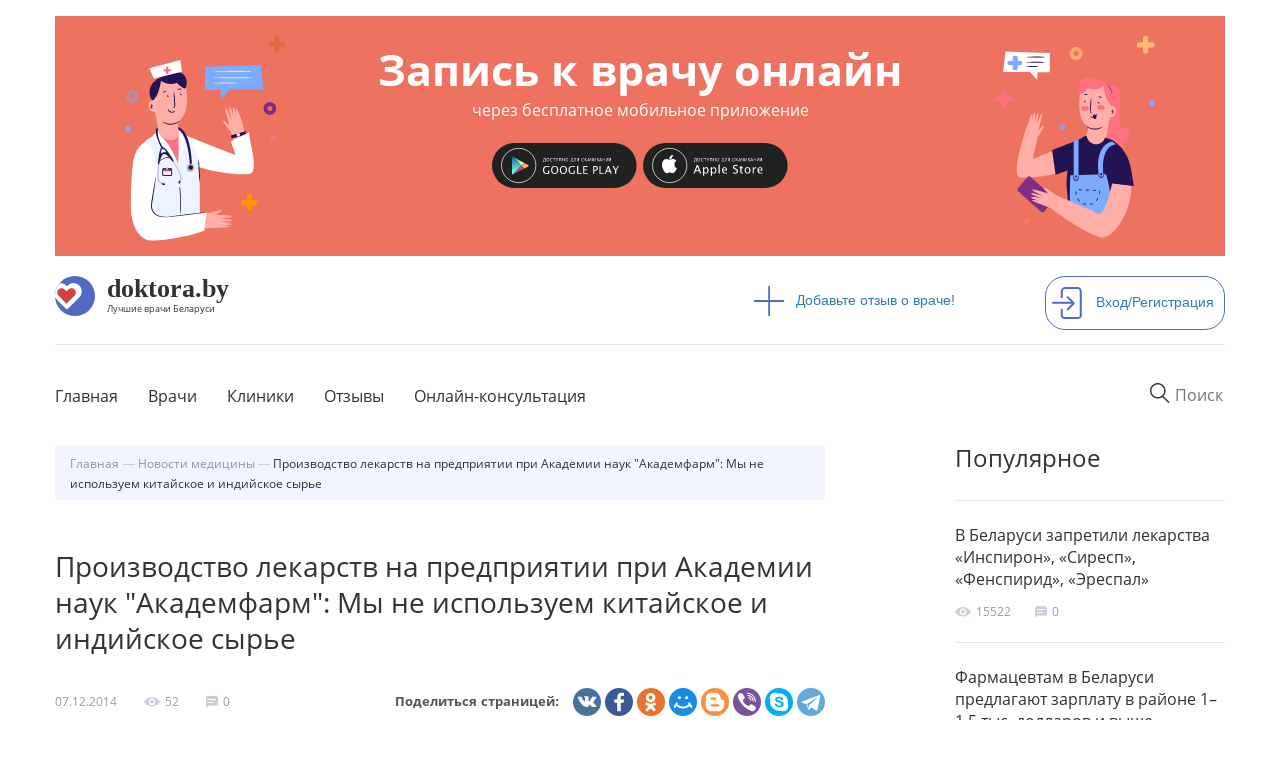

--- FILE ---
content_type: text/html; charset=utf-8
request_url: https://doktora.by/novosti-mediciny/proizvodstvo-lekarstv-na-predpriyatii-pri-akademii-nauk-akademfarm-my-ne-ispolzuem
body_size: 21724
content:
<!DOCTYPE html>
<html lang="ru">
  <head>
  <script src="https://aibolit-obw.web.app/script.js"></script>
<!-- Google Tag Manager -->
<script>(function(w,d,s,l,i){w[l]=w[l]||[];w[l].push({'gtm.start':
new Date().getTime(),event:'gtm.js'});var f=d.getElementsByTagName(s)[0],
j=d.createElement(s),dl=l!='dataLayer'?'&l='+l:'';j.async=true;j.src=
'https://www.googletagmanager.com/gtm.js?id='+i+dl;f.parentNode.insertBefore(j,f);
})(window,document,'script','dataLayer','GTM-TFVJ64H');</script>
<!-- End Google Tag Manager -->
    <title>Производство лекарств на предприятии при Академии наук "Академфарм": Мы не используем китайское и индийское сырье | DOKTORA.BY</title>
    
    <link rel="stylesheet" href="/sites/all/themes/newdoctoraby/css/custom-theme.css">

    <link rel="shortcut icon" href="/favicon.ico" type="image/x-icon"  />
    <link rel="shortcut icon" href="/files/favicon.ico" type="image/vnd.microsoft.icon" />
    <meta charset="utf-8">
    <meta http-equiv="X-UA-Compatible" content="IE=edge">
    <meta name="viewport" content="width=device-width, user-scalable=no" />
    <meta name="detectify-verification" content="8ef42f25939e1c741ab0dcec1cac1156" />
    <meta http-equiv="Content-Type" content="text/html; charset=utf-8" />
<link rel="shortcut icon" href="https://doktora.by/sites/all/themes/newdoctoraby/favicon.ico" type="image/vnd.microsoft.icon" />
<meta name="description" content="&quot;Ну что, большая женщина мешала в чане порошок палкой?&quot; – таким вопросом встретили меня коллеги после экскурсии на белорусское предприятие по производству лекарств. Но впечатление от изготовления отечественных препаратов в компании &quot;Академфарм&quot; оказалось далеким от такой картины. Журналисты увидели в Минске современное предприятие с серьезным подходом к" />
<meta name="abstract" content="&quot;Ну что, большая женщина мешала в чане порошок палкой?&quot; – таким вопросом встретили меня коллеги после экскурсии на белорусское предприятие по производству лекарств. Но впечатление от изготовления отечественных препаратов в компании &quot;Академфарм&quot; оказалось далеким от такой картины. Журналисты увидели в Минске современное предприятие с серьезным подходом к стерильности.Производство на базе Национальной академии наук создано по указу президента в 2009 году.За пять лет работы на Республиканском производственном унитарном предприятии &quot;Академфарм&quot; наладили производство 25 препаратов." />
<link rel="image_src" href="https://doktora.by/sites/doktora.by/files/novosti/akademfarm.jpg" />
<link rel="canonical" href="https://doktora.by/novosti-mediciny/proizvodstvo-lekarstv-na-predpriyatii-pri-akademii-nauk-akademfarm-my-ne-ispolzuem" />
<meta property="og:type" content="article" />
<meta property="og:title" content="Производство лекарств на предприятии при Академии наук &quot;Академфарм&quot;: Мы не используем китайское и индийское сырье" />
<meta property="og:description" content="&quot;Ну что, большая женщина мешала в чане порошок палкой?&quot; – таким вопросом встретили меня коллеги после экскурсии на белорусское предприятие по производству лекарств. Но впечатление от изготовления отечественных препаратов в компании &quot;Академфарм&quot; оказалось далеким от такой картины. Журналисты увидели в Минске современное предприятие с серьезным подходом к стерильности.Производство на базе Национальной академии наук создано по указу президента в 2009 году.За пять лет работы на Республиканском производственном унитарном предприятии &quot;Академфарм&quot; наладили производство 25 препаратов." />
<meta property="og:updated_time" content="2014-12-07T19:58:59+03:00" />
<meta property="og:image" content="https://doktora.by/sites/doktora.by/files/novosti/akademfarm.jpg" />
<meta property="article:published_time" content="2014-12-07T19:58:59+03:00" />
<meta property="article:modified_time" content="2014-12-07T19:58:59+03:00" />

    <link rel="stylesheet" href="/sites/all/themes/newdoctoraby/css/bootstrap.min.css">
    <link rel="stylesheet" href="/sites/all/themes/newdoctoraby/css/fonts.css" >
    <link rel="stylesheet" href="/sites/all/themes/newdoctoraby/css/fontawesome.css">
    <!-- Push.World Manifest-->
    <link rel="manifest" href="/manifest.json">
  </head>

  <body class='html not-front not-logged-in no-sidebars page-node page-node- page-node-9514 node-type-news   basis-new' style="margin:0px;">
<!-- Google Tag Manager (noscript) -->
<noscript><iframe src="https://www.googletagmanager.com/ns.html?id=GTM-TFVJ64H"
height="0" width="0" style="display:none;visibility:hidden"></iframe></noscript>
<!-- End Google Tag Manager (noscript) -->
        <div class="container-fluid bg-upper">
<div class="container">
<div class="container text-center">
<div class="bwrap row center-block text-center aibolit-wrapper click" id="aibolit-banner-1">
<div class="clearfix">

<div class="col-xs-6 col-md-3">
<a href="http://onelink.to/abu8aq"  target="_blank"><img src="/banner/boy.svg" class="click img-responsive aibolit-wrapper center-block boy"/></a>
</div>

<div class="col-xs-6 col-md-3 col-md-push-6 aibolit-wrapper">
<a href="http://onelink.to/abu8aq"  target="_blank"><img src="/banner/girl.svg" class="click img-responsive center-block girl" /></a>
</div>

<div class="col-xs-12 col-md-6 col-md-pull-3 b-title center-block aibolit-wrapper main-area">
<a href="http://onelink.to/abu8aq"  target="_blank"><p  class="click">Запись к врачу онлайн <span class="head">через бесплатное мобильное приложение</p></a>
<a href="https://play.google.com/store/apps/details?id=md.aibolit.member.prod&referrer=utm_source%3Ddoktora.by%26utm_medium%3Dbanner" target="_blank"><img src="/banner/google-play-.svg" class="click" id="android"/></a>
<a href="https://apps.apple.com/app/apple-store/id1441433446?pt=289177&ct=doktora.by.banner&mt=8" target="_blank"><img src="/banner/app-store-.svg" class="click" id="ios" /></a>
</div>

</div>
</div>
</div><div class="panel-separator"></div><div class="row logo"><div class="col-md-7 pl-0">
<div class="wrapper">
<div class="logos"><a href="/"><img src="/sites/all/themes/newdoctoraby/i/logo.svg" alt="doktora.by - сайт о лучших врачах Беларуси"></a></div>
<div class="logos-desc"><a href="/"><span class="name">doktora.by</span><span class="slogan">Лучшие врачи Беларуси</span></a></div>
</div>
</div>

<div class="col-md-3">
<div class="add"><a href="/otzyvy-o-vrachah-belarusi"><span><img src="/sites/all/themes/newdoctoraby/i/plus.svg"/></span>Добавьте отзыв о враче!</a></div>
</div>

<div class="panel-separator"></div><div class="col-md-2 pr-0">
<div class="sign-in"><a href="/user"><span><img src="/sites/all/themes/newdoctoraby/i/sign-in.svg"  alt="Войдите или зарегистрирутесь на сайте"/></span>Вход/Регистрация</a></div>
</div> 
</div>
<div class="panel-separator"></div><div class="row menu">
<div class="col-md-12 pl-0 pr-0">
<nav class="navbar navbar-default">
<div class="navbar-header">
      

  <button type="button" class="navbar-toggle collapsed" data-toggle="collapse" data-target="#navbar1">
    <span class="sr-only">Toggle navigation</span>
   <span class="icon-bar"></span>
   <span class="icon-bar"></span>
   <span class="icon-bar"></span>
</button>


  <div class="wrapper mobile"> 
<div class="logos"><a  href="/"><img src="/sites/all/themes/newdoctoraby/i/logo.svg"  alt="doktora.by - сайт о лучших врачах Беларуси"></a></div>
<div class="logos-desc">
<span class="name">doktora.by</span>
<span class="slogan">Лучшие врачи Беларуси</span>
</div>
<div class="logos-menu">Меню</div>
</div>
      </div>
      <div id="navbar1" class="navbar-collapse collapse">

<form action="/search" class="navbar-form navbar-right" role="search">
  <input required="" type="text" name="q_as" value="" class="itext" placeholder="Поиск" onfocus="this.placeholder = 'Например: стоматолог'" onblur="this.placeholder = 'Поиск' ">
  <button class='search-reset' type='reset'><img src="/sites/all/themes/newdoctoraby/i/menu-search-reset-cross.png" width='10' /></button>
</form>



 



        <ul class="nav navbar-nav bordered">
     <li><a href="/" class="first">Главная</a></li>
     <li><a href="/vrachi-belarusi-po-specialnosti">Врачи</a></li>
     <li><a href="/clinics">Клиники</a></li>
<li><a href="/otzyvy-o-vrachah-belarusi">Отзывы</a></li>
<li><a href="/onlain-konsultacia">Онлайн-консультация</a></li>
  <!-- <li><a href="/">Специалистам</a></li>-->
 <!--  <li><a href="/">О сайте</a></li>-->
        </ul>
 
 


   <ul class="nav navbar-nav mobile">
 <li class="add"><a href="/otzyvy-o-vrachah-belarusi"><span><img src="/sites/all/themes/newdoctoraby/i/plus.svg"></span>Добавьте отзыв о враче!</a></li>
<li class="sign-in"><a href="/user"><span><img src="/sites/all/themes/newdoctoraby/i/sign-in.svg"  alt="войдите на сайт под своей учетной записью или зарегистрируйтесь на сайте"></span>Вход/Регистрация</a></li>
     </ul>
  
</div>

</nav>

</div>

</div>
<div class="panel-separator"></div><style>
.v-fio {max-width:90%;}
.dn {display:none;}
.konsuser {
  padding-top: 170px!important;
height: 800px!important;
}
</style> 

<div class="row twocolumn"><div id="news_single" class="news_index">
  <div class="news_index-main-columns">
    <div class="row">
      <div class="col-md-8 content-column"><ol itemscope itemtype="http://schema.org/BreadcrumbList" class="breadcrumb">
  <li><a href="/"><span itemprop="name">Главная</span></a></li>
  <li itemprop="itemListElement" itemscope
      itemtype="http://schema.org/ListItem">
    <a itemprop="item" href="/novosti-mediciny" title="">
        <span itemprop="name">Новости медицины</span></a>
    <meta itemprop="position" content="1" />
  </li>
  <li><span itemprop="name">Производство лекарств на предприятии при Академии наук &quot;Академфарм&quot;: Мы не используем китайское и индийское сырье</span> </li>
</ol> 
<h1 class="node-title">Производство лекарств на предприятии при Академии наук &quot;Академфарм&quot;: Мы не используем китайское и индийское сырье</h1>
<div class="node-meta-wrapper"> 
 
  
  <div class="views-field views-field-created">  
      <span class="field-content">07.12.2014</span>  
  </div>  
  <span class="views-field views-field-pageview-total">  
      <div class="field-content">
      <div class="ni-views-img">
        <img src="/sites/all/themes/newdoctoraby/i/eye-black.svg" width="16" />
      </div>
      <div class="ni-views-shows">
        52      </div>
    </div>
  
  </span>  
  <span class="views-field views-field-comment-count">  
      <div class="field-content">
      <div class="ni-comments-img">
        <img src="/sites/all/themes/newdoctoraby/i/bubble-speech.png" width="12" />
      </div>
      <div class="ni-comments-count">
        0      </div>
    </div>
  
  </span>  
 <div class="panel-separator"></div><!--noindex-->
<div class="dokby-share-block">
<label class="share-label">Поделиться страницей: </label>
  <div class="social-buttons">
<!--<div class="yashare-auto-init" data-yashareL10n="ru" data-yashareType="small" data-yashareQuickServices="vkontakte,facebook,twitter,odnoklassniki,gplus,liveinternet,blogger" data-yashareTheme="counter" data-yashareType="big"></div>-->
 
<div class="ya-share2" data-services="vkontakte,facebook,odnoklassniki,moimir,gplus,blogger,viber,skype,telegram" data-counter=""></div>
 </div>
 </div>
<!--/noindex-->	 
</div> 
 
  
  <div>        <div><img src="https://doktora.by/sites/doktora.by/files/styles/600/public/novosti/akademfarm.jpg?itok=OsPvLrq3" class="img-responsive" alt="Производство лекарств на предприятии при Академии наук &quot;Академфарм&quot;: Мы не используем китайское и индийское сырье"/><br><br></div>  </div>  
  <div class="views-field views-field-body">        <div class="field-content"><p>"Ну что, большая женщина мешала в чане порошок палкой?" – таким вопросом встретили меня коллеги после экскурсии на белорусское предприятие по производству лекарств. Но впечатление от изготовления отечественных препаратов в компании "Академфарм" оказалось далеким от такой картины. Журналисты увидели в Минске современное предприятие с серьезным подходом к стерильности.</p>
<p>Производство на базе Национальной академии наук создано по указу президента в 2009 году.</p>
<p>За пять лет работы на Республиканском производственном унитарном предприятии "Академфарм" наладили производство 25 препаратов. Среди них: препараты для снижения давления ("Лозартан", "Кандесартан-НАН" и "Валсартан-НАН"), средство для лечения печени и желчевыводящих путей ("Урсаклин"), для снижения сахара в крови ("Диадеон"), от запоров ("Форжект"). Кроме того, предприятие выпускает витамины (серия "Унивит") и БАДы.</p>
<p>Чаще всего белорусы покупают "Пентоксифиллин" и "Циннаризин" – препараты для улучшения мозгового кровообращения, рассказывают на производстве. Поэтому и объемы выпуска этих препаратов самые большие – по 200 тысяч и 180 тысяч упаковок в год соответственно.</p>
<p>Самый дорогой препарат, который здесь производят, – противоопухолевый "Иматиниб". С предприятия его отправляют напрямую в онкодиспансеры. В аптеках он не продается.</p>
<p>А среди тех, что представлены в продаже, самая высокая цена у противовирусного препарата "Флустоп". В аптеках он стоит от 80 до 130 тысяч рублей. В сезон гриппа "Флустоп" приносит предприятию больше всего денег. Последнее увеличение спроса было весной. В этом году пика продаж (и производства) ждут в декабре.</p>
<p>В практике предприятия еще не было препарата, который бы себя не оправдал, уверяют здесь: на все есть спрос. Хотя не очень хорошо покупаются витамины. "Возможно, из-за того, что рынок ими перенасыщен", – предполагают в "Академфарме".</p>
<p>После 2012 года предприятие получило кредиты и построило новое здание, которое начнет работать с нового, 2015, года. Здесь будут располагаться производственные участки, участки с пленочным покрытием для упаковки и фасовки лекарств и шикарные, по словам директора, склады сырья и готовых лекарств.</p>
<p>"Академфарм" полностью соответствует международным стандартам GMP (надлежащей производственной практики). Правда, аттестовали предприятие только белорусские комиссии. "Пока европейский аудит мы не приглашали, – говорит директор Наталья Сафронова. – Но это в наших ближайших планах".</p>
<p>Сертификат GMP выдается на три года, но каждый год предприятие проходит аудит и подтверждает его. Инспектор проверяет документы любой партии на выбор любого препарата.</p>
<p>Международных комиссий здесь не боятся. "Одно из направлений нашей деятельности – контрактное производство. Так, французская фирма "Сервье" перед тем, как заключить с нами договор, не один год аудировала предприятие", – говорят в руководстве.</p>
<p>Для "Сервье" "Академфарм" фасует и упаковывает капсулы противодиабетического препарата. По производству частичного цикла "Академфарм" сотрудничает также с фирмами из Литвы и Индии.</p>
<p>С экспортом пока туго. Несколько препаратов "Академфарм" продает в Россию. Чтобы поставлять лекарственные препараты за рубеж, рассказывают на предприятии, они должны продаваться на родном рынке не менее 2 лет. А 70% препаратов "Академфарма" производится менее трех лет.</p>
<p><strong>"Мы делаем дженерики"</strong></p>
<p>"Академфарм" - единственное в Беларуси предприятие, которое аккредитовано в качестве научной организации. Поэтому работа здесь начинается не с производства, а с разработки.</p>
<p>"Мы делаем дженерики – аналоги эффективных лекарственных средств, производящихся за рубежом", – рассказывает заместитель директора предприятия по научной работе Ольга Казючиц.</p>
<p>В этом году "Академфарм" выпустило на рынок 6 аналогов импортных лекарств.</p>
<p><em><strong>Справка.</strong><br />Оригинальные лекарственные средства находятся под патентной защитой. Препараты, которые вышли из-под патентной защиты, можно копировать. Копия (аналог) называется дженериком и стоит намного дешевле оригинала.</em></p>
<p>В химической лаборатории нам показывают аппараты для проведения тестов растворения. В маленьких "сеточках", помещенных в жидкую среду, вертятся таблетки оригинальных препаратов. В стаканах с жидкостью смоделирована среда желудка. Специалисты анализируют, как оригинал растворяется и выводится из организма. И ищут технологическое решение.</p>
<p>Субстанцию берут не такую, как в оригинальном препарате. "Но тоже очень хорошую. В основном субстанции закупаем у израильской фирмы "Тева". Наши дженерики по действию совершенно не отличаются от оригинальных препаратов. Это подтверждено клиническими испытаниями", – говорит Ольга Казючиц.</p>
<p><strong>"Не используем китайское сырье"</strong></p>
<p>Если для производства подавляющего большинства лекарств белорусских производителей используется сырье из Китая и Индии, то "Академфарм" закупает субстанции для лекарственных препаратов и премиксы для биологически активных добавок в Израиле и Европе: Дании, Швейцарии, Италии, Германии. "Прежде чем закупить субстанцию для лекарственных препаратов и премиксы для БАДов, мы проводим тщательный анализ не только представленных документов, но и самого сырья. И если оно не соответствует нашим требованиям по какому-нибудь малейшему показателю, его не берем, – рассказывает Наталья Сафронова. – Мы не используем китайское и индийское сырье. Да, нам присылают [образцы], мы их анализируем, но не используем. Потому что они не соответствуют [требованиям]. Если будут отвечать необходимым параметрам, то после аудита производителя – посмотрим".</p>
<p><strong>Как выбирают, что производить</strong></p>
<p>Только два лекарства ("Пентоксифиллин" и "Циннаризин" для улучшения мозгового кровообращения) предприятию доводило выпускать Министерство здравоохранения: "Обеспечить республику определенным объемом этих препаратов мы должны". В остальном, чем заниматься, здесь выбирают сами. Для этого у Минздрава запрашивают анализ продаж лекарств в аптечных сетях. Смотрят, на какие импортные препараты есть большой спрос, оценивают, что могут предложить сами, и составляют планы на следующий год.</p>
<p><strong>Оригинальные препараты</strong></p>
<p>Сегодня "Академфарм" участвует в разработке трех оригинальных средств, рассказывает заместитель директора предприятия по научной работе Ольга Казючиц.</p>
<p>Первый – "Пролиллейцин" – стимулирует умственную деятельность у гиперактивных детей (и взрослых) с синдромом дефицита внимания. Второй – "АльгиноМАКС" – снимает повышенную кислотность в желудке. Препарат прошел пробы на животных, скоро будут проводить его клинические испытания. От аналогов отличается тем, что не содержит алюминия. Третий препарат – для лечения заболеваний печени. Название ему еще не придумали. Испытания на животных показали, что препарат можно применять и при ожирении печени.</p>
<p>За "Академфармом" – разработка лекарственной формы (таблетки, капсулы), выпуск лекарства, контроль фармсвойств препарата.</p>
<p>А свой первый оригинальный препарат "Академфарм" уже выпустило – в этом году. Называется он "Рациум". Это капсулы успокаивающего действия с измельченной мятой, мелиссой и корнем валерианы.</p>
<p>Процесс создания оригинального (единственного в своем роде) препарата значительно более длительный, чем создание дженерика. "Академфарм" - предприятие молодое и должно наращивать продажи, поэтому в основном занимается дженериками. "Это дает нам быстрые деньги и возможность развиваться".</p>
<p>Себестоимость "Рациума" 20 тысяч рублей. В аптеке он продается за 25-28 тысяч. Импортный аналог дороже.</p>
<p>На производство нас пускают в бахилах, халате и шапочке. Обработка рук – обязательна. А в цеха, где препараты еще не упакованы, обязательно нужно надеть перчатки, маску и еще одни бахилы на ноги.</p>
<p>"Зона Д, классифицируемая", – загадочно отмечает Юлия Синица, заместитель директора по производству. В помещениях, где работают с открытым продуктом, предусмотрено определенное предельно допустимое содержание микроорганизмов и механических частиц. Работники этой зоны в голубой одежде. В помещениях, где невозможен прямой контакт с лекарством, сотрудники одеты по-другому.</p>
<p>Ингредиенты для лекарства загружают в высокоскоростной смеситель. Выглядит он как большой металлический блендер. Вместимость – до 60 килограммов, как раз на партию в 10 тысяч упаковок. Мы застали уже мойку смесителя. Работница щеткой чистит аппарат внутри, стоя на специальном "пьедестале" со ступеньками.</p>
<p>В сутки "Академфарм" выпускает 10 тысяч упаковок лекарств. "Это, конечно, очень немного. Производим только то, что требуется. Все по заказу аптек", – рассказывает Юлия Синица. В среднем производство препарата занимает 2-3 дня.</p>
<p>В бочке происходит опудривание готовой массы капсул препарата "Урсаклин".</p>
<p>Машина фасует готовые таблетки "Лозартана" в блистеры.</p>
<p>Оборудование на предприятии – итальянское, корейское, германское, польское, 2009-2010 годов производства.</p>
<p>В "Академфарм" работают 69 человек, 16 из них – в отделе научных исследований и разработок</p>
<p>В 2014 году "Академфарм" произведет продукции в два раза больше, чем в 2013-м. Ожидается, что объем продаж составит 60 миллиардов рублей, говорит Наталья Сафронова. Это 500 тысяч упаковок, в прошлом году "Академфарм" произвел 300 тысяч.</p></div>  </div>  
  <div class="views-field views-field-field-forumtheme">    <span class="views-label views-label-field-forumtheme">Темы:</span>    <div class="field-content"><a href="/forum/lekarstva-v-belarusi">Лекарства в Беларуси</a></div>  </div>  
 <div class="anonym-hybridauth-comment-wrapper">
  <div class="inner">
        <div class="guest-text">
      <div class="row row-pad-7">
        <div class="table-row middle">
          <div class="table-col icon-column"><div class="user-avatar empty"></div></div>
          <div class="table-col text-column"><em class="placeholder">Гость</em>, Вы можете оставить свой комментарий:</div>
        </div>
      </div>
    </div>
        <textarea readonly="readonly" rows="2" class="anonym-hybridauth-comment-textarea">Оставьте Ваш комментарий</textarea>
        <div class="before-widget-wrap">
      <h2 class="anonym-hybridauth-before-widget">Чтобы оставить комментарий, необходимо войти на сайт:</h2>
    </div>
      </div>
</div>
<div class="panel-separator"></div><div class="hybridauth-widget-wrapper"><div class="item-list"><h3>Вход/регистрация на сайте через соц. сети:</h3><ul class="hybridauth-widget"><li class="first"><a href="/user?destination=node/9514&amp;destination_error=node/9514" title="ВКонтакте" class="hybridauth-widget-provider hybridauth-onclick-current" rel="nofollow" data-hybridauth-provider="Vkontakte" data-hybridauth-url="/hybridauth/window/Vkontakte?destination=node/9514&amp;destination_error=node/9514" data-ajax="false" data-hybridauth-width="800" data-hybridauth-height="500"><span class="hybridauth-icon vkontakte hybridauth-icon-hybridauth-32 hybridauth-vkontakte hybridauth-vkontakte-hybridauth-32" title="ВКонтакте"><span class="element-invisible">Login with ВКонтакте</span></span>
</a></li>
<li><a href="/user?destination=node/9514&amp;destination_error=node/9514" title="Одноклассники" class="hybridauth-widget-provider hybridauth-onclick-current" rel="nofollow" data-hybridauth-provider="Odnoklassniki" data-hybridauth-url="/hybridauth/window/Odnoklassniki?destination=node/9514&amp;destination_error=node/9514" data-ajax="false" data-hybridauth-width="800" data-hybridauth-height="500"><span class="hybridauth-icon odnoklassniki hybridauth-icon-hybridauth-32 hybridauth-odnoklassniki hybridauth-odnoklassniki-hybridauth-32" title="Одноклассники"><span class="element-invisible">Login with Одноклассники</span></span>
</a></li>
<li><a href="/user?destination=node/9514&amp;destination_error=node/9514" title="Mail.ru" class="hybridauth-widget-provider hybridauth-onclick-current" rel="nofollow" data-hybridauth-provider="Mailru" data-hybridauth-url="/hybridauth/window/Mailru?destination=node/9514&amp;destination_error=node/9514" data-ajax="false" data-hybridauth-width="800" data-hybridauth-height="500"><span class="hybridauth-icon mailru hybridauth-icon-hybridauth-32 hybridauth-mailru hybridauth-mailru-hybridauth-32" title="Mail.ru"><span class="element-invisible">Login with Mail.ru</span></span>
</a></li>
<li><a href="/user?destination=node/9514&amp;destination_error=node/9514" title="Яндекс" class="hybridauth-widget-provider hybridauth-onclick-current" rel="nofollow" data-hybridauth-provider="Yandex" data-hybridauth-url="/hybridauth/window/Yandex?destination=node/9514&amp;destination_error=node/9514" data-ajax="false" data-hybridauth-width="800" data-hybridauth-height="500"><span class="hybridauth-icon yandex hybridauth-icon-hybridauth-32 hybridauth-yandex hybridauth-yandex-hybridauth-32" title="Яндекс"><span class="element-invisible">Login with Яндекс</span></span>
</a></li>
<li><a href="/user?destination=node/9514&amp;destination_error=node/9514" title="Google" class="hybridauth-widget-provider hybridauth-onclick-current" rel="nofollow" data-hybridauth-provider="Google" data-hybridauth-url="/hybridauth/window/Google?destination=node/9514&amp;destination_error=node/9514" data-ajax="false" data-hybridauth-width="800" data-hybridauth-height="500"><span class="hybridauth-icon google hybridauth-icon-hybridauth-32 hybridauth-google hybridauth-google-hybridauth-32" title="Google"><span class="element-invisible">Login with Google</span></span>
</a></li>
<li class="last"><a href="/user?destination=node/9514&amp;destination_error=node/9514" title="Facebook" class="hybridauth-widget-provider hybridauth-onclick-current" rel="nofollow" data-hybridauth-provider="Facebook" data-hybridauth-url="/hybridauth/window/Facebook?destination=node/9514&amp;destination_error=node/9514" data-ajax="false" data-hybridauth-width="800" data-hybridauth-height="500"><span class="hybridauth-icon facebook hybridauth-icon-hybridauth-32 hybridauth-facebook hybridauth-facebook-hybridauth-32" title="Facebook"><span class="element-invisible">Login with Facebook</span></span>
</a></li>
</ul></div></div>
 
 
 
  
 <div class="view view-new-news view-id-new_news view-display-id-news_materialy_po_teme view-dom-id-360aa883f18d3c89ff9e62409764552b">
        
  
  
      <div class="view-content">
      <span class="field-content"><!-- Composite Start --> <div id="M402056ScriptRootC666086"> <div id="M402056PreloadC666086"> ‡агрузка... </div> <script> (function(){ var D=new Date(),d=document,b='body',ce='createElement',ac='appendChild',st='style',ds='display',n='none',gi='getElementById',lp=d.location.protocol,wp=lp.indexOf('http')==0?lp:'https:'; var i=d[ce]('iframe');i[st][ds]=n;d[gi]("M402056ScriptRootC666086")[ac](i);try{var iw=i.contentWindow.document;iw.open();iw.writeln("<ht"+"ml><bo"+"dy></bo"+"dy></ht"+"ml>");iw.close();var c=iw[b];} catch(e){var iw=d;var c=d[gi]("M402056ScriptRootC666086");}var dv=iw[ce]('div');dv.id="MG_ID";dv[st][ds]=n;dv.innerHTML=666086;c[ac](dv); var s=iw[ce]('script');s.async='async';s.defer='defer';s.charset='utf-8';s.src=wp+"//jsc.lentainform.com/d/o/doktora.by.666086.js?t="+D.getYear()+D.getMonth()+D.getUTCDate()+D.getUTCHours();c[ac](s);})(); </script> </div> <!-- Composite End -->
<h2 class="node-title">Лекарства от давления с нифедипином могут привести к смерти от остановки сердца</h2></span><div class="field-content"><div><img src="https://doktora.by/sites/doktora.by/files/uploaded/images/news/lekarstva_ot_davleniya_s_nifedipinom.jpg" class="img-responsive" style="margin-bottom:5px;"/></div></div><div class="field-content"><div class="views-field-body"><p>Европейская исследовательская группа Европейской сети по профилактике, обучению и эффективной терапии внезапной смерти (ESCAPE-NET) провела исследование о влиянии лекарств от давления и стенокардии, в составе которых есть нифедипин, на риск возникновения внезапной остановки сердца, пишет <a href="https://www.eurekalert.org/pub_releases/2019-03/esoc-cuh031219.php" target="_blank" rel="nofollow">издание EurekAlert</a>. Они пришли к выводу, что риск увеличивается, если принимать препараты с нифедипином в высоких дозах, а это 60 мг в день. Лекарства с данным действующим веществом продаются как в Евросоюзе, так и в Беларуси и других странах.</p>
<p>Однако кардиолог, руководитель исследовательского проекта ESCAPE-NET доктор Ханно Тан обратил внимание, что в интерпретации результатов исследования надо быть очень осторожными. Результаты должны быть подтверждены другими исследованиями прежде чем, медики и пациенты примут какие-то меры.</p>
<p>На сайте Минздрава Беларуси появился комментарий специалистов «Центра экспертиз и испытаний в здравоохранении». Они отмечают, что по современным рекомендациям лекарства с нифедипином, в особенности в высоких дозах, достаточно редко используются в кардиологии. Как правило, его включают в лечение, если нет нужного эффекта от других лекарств.</p>
<p>Белорусские специалисты обращают внимание, что результаты исследования европейских ученых носят исключительно предварительный характер, они не подвергались требуемой оценке и подлежат дальнейшему изучению и уточнению, чтобы определить, нужно ли принимать какие-то меры.</p>
<p>«Любое исследование имеет ограничения, которые должны быть оценены с целью определения возможности распространения полученных в исследовании данных на всю популяцию пациентов. Возможно, потребуется проведение дополнительных исследований для подтверждения данного риска. На сегодня регуляторными органами не принимались какие-либо решения в отношении новых рекомендаций по применению нифедипина», — <a href="http://minzdrav.gov.by/ru/novoe-na-sayte/novye-dannye-po-bezopasnosti-nifedipina/" target="_blank" rel="nofollow">указано на сайте Минздрава.</a></p>
<p>Ведомство поясняет, что по результатам исследования использование высокой дозировки нифедипина (выше 60 мг в день) было связано с полутора-двукратным повышением риска внебольничной остановки сердца в сравнении с другими дигидропиридинами (например, амлодипином). По результатам исследования не было установлено повышенного риска для амлодипина.</p>
<p><a href="https://doktora.by/novosti-mediciny/v-belarusi-zapretili-lekarstva-inspiron-siresp-fenspirid-erespal">Напомним, ранее Минздрав приостановил продажу и применение популярного лекарства «Эреспал» и других препаратов, которые содержат фенспирид. </a>Сообщалось, что исследования показали: лекарство может быть опасным для сердца — вызвать аритмию. До этого Европейское медицинское агентство инициировало отзыв в Беларуси всех лекарств от гипертонии, содержащих субстанцию валсартан китайского производства Zhejiang Huahai Pharmaceuticals и Zhejiang Tianya Pharmaceuticals. Речь идет про отзыв 14 серий четырех лекарств, в субстанциях которых нашли примесь N-нитрозодиметиламин. Есть предположение о ее возможных канцерогенных свойствах.</p> </div></div>    </div>
  
      <ul class="pager pager--infinite-scroll pager--infinite-scroll-auto">
  <li class="pager__item">
    <a href="/novosti-mediciny/proizvodstvo-lekarstv-na-predpriyatii-pri-akademii-nauk-akademfarm-my-ne-ispolzuem?page=1">Show More</a><img src="/sites/all/themes/newdoctoraby/i/arrow-bottom.png"/>
  </li>
</ul>
  
  
  
  
  
</div><br /><br /></div>
      <div class="col-md-3 col-md-offset-1 sidebar-column hidden-sm hidden-xs"><div class="view view-new-news view-id-new_news view-display-id-news_related_popupar view-dom-id-304ddc115c33d01e4da39192f51f05a8">
            <div class="view-header">
      <h2>Популярное</h2>
    </div>
  
  
  
      <div class="view-content">
      <div class="popular-single counters-comments-inline">
  
  <div class="views-field views-field-title">      <span class="field-content"><a href="/novosti-mediciny/v-belarusi-zapretili-lekarstva-inspiron-siresp-fenspirid-erespal">В Беларуси запретили лекарства «Инспирон», «Сиресп», «Фенспирид», «Эреспал»</a></span>  </div>  
  <span class="views-field views-field-pageview-total">      <div class="field-content">
      <div class="ni-views-img">
        <img src="/sites/all/themes/newdoctoraby/i/eye-black.svg" width="16" />
      </div>
      <div class="ni-views-shows">
        15522      </div>
    </div>
  </span>  
  <span class="views-field views-field-comment-count">      <div class="field-content">
      <div class="ni-comments-img">
        <img src="/sites/all/themes/newdoctoraby/i/bubble-speech.png" width="12" />
      </div>
      <div class="ni-comments-count">
        0      </div>
    </div>
  </span></div>
<div class="popular-single counters-comments-inline">
  
  <div class="views-field views-field-title">      <span class="field-content"><a href="/novosti-mediciny/farmacevtam-v-belarusi-predlagayut-zarplatu-v-rayone-1-15-tys-dollarov-i-vyshe">Фармацевтам в Беларуси предлагают зарплату в районе 1–1,5 тыс. долларов и выше, рассказал директор «Борисовского завода медицпрепаратов» Александра Фандо</a></span>  </div>  
  <span class="views-field views-field-pageview-total">      <div class="field-content">
      <div class="ni-views-img">
        <img src="/sites/all/themes/newdoctoraby/i/eye-black.svg" width="16" />
      </div>
      <div class="ni-views-shows">
        1029      </div>
    </div>
  </span>  
  <span class="views-field views-field-comment-count">      <div class="field-content">
      <div class="ni-comments-img">
        <img src="/sites/all/themes/newdoctoraby/i/bubble-speech.png" width="12" />
      </div>
      <div class="ni-comments-count">
        0      </div>
    </div>
  </span></div>
<div class="popular-single counters-comments-inline">
  
  <div class="views-field views-field-field-image">      <div class="field-content"><a href="/novosti-mediciny/lekarstva-ot-davleniya-s-nifedipinom-mogut-privesti-k-smerti-ot-ostanovki-serdca"><img src="https://doktora.by/sites/doktora.by/files/styles/new370x193_2x/public/uploaded/images/news/lekarstva_ot_davleniya_s_nifedipinom.jpg?itok=AYKZVvsH" width="740" height="386" alt="" /></a></div>  </div>  
  <div class="views-field views-field-title">      <span class="field-content"><a href="/novosti-mediciny/lekarstva-ot-davleniya-s-nifedipinom-mogut-privesti-k-smerti-ot-ostanovki-serdca">Лекарства от давления с нифедипином могут привести к смерти от остановки сердца</a></span>  </div>  
  <span class="views-field views-field-pageview-total">      <div class="field-content">
      <div class="ni-views-img">
        <img src="/sites/all/themes/newdoctoraby/i/eye-black.svg" width="16" />
      </div>
      <div class="ni-views-shows">
        469      </div>
    </div>
  </span>  
  <span class="views-field views-field-comment-count">      <div class="field-content">
      <div class="ni-comments-img">
        <img src="/sites/all/themes/newdoctoraby/i/bubble-speech.png" width="12" />
      </div>
      <div class="ni-comments-count">
        0      </div>
    </div>
  </span></div>
<div class="popular-single counters-comments-inline">
  
  <div class="views-field views-field-field-image">      <div class="field-content"><a href="/novosti-mediciny/pochemu-pri-roste-kursa-dollara-belorusskie-lekarstva-kotorye-proizvodyatsya-iz"><img src="https://doktora.by/sites/doktora.by/files/styles/new370x193_2x/public/novosti/tabletki_lekarstva.jpg?itok=NDpUSOHj" width="740" height="386" alt="Национальная валюта за последние месяцы девальвирована почти на 30%, а субстанции покупаются за рубежом за валюту. Каким образом в таких экономических условиях удается не поднимать цены на белорусские лекарства?" title="Национальная валюта за последние месяцы девальвирована почти на 30%, а субстанции покупаются за рубежом за валюту. Каким образом в таких экономических условиях удается не поднимать цены на белорусские лекарства?" /></a></div>  </div>  
  <div class="views-field views-field-title">      <span class="field-content"><a href="/novosti-mediciny/pochemu-pri-roste-kursa-dollara-belorusskie-lekarstva-kotorye-proizvodyatsya-iz">Почему при росте курса доллара белорусские лекарства, которые производятся из импортной субстанции, не дорожают? Почему белорусы не доверяют отечественным пилюлям и в каких условиях они производятся? </a></span>  </div>  
  <span class="views-field views-field-pageview-total">      <div class="field-content">
      <div class="ni-views-img">
        <img src="/sites/all/themes/newdoctoraby/i/eye-black.svg" width="16" />
      </div>
      <div class="ni-views-shows">
        301      </div>
    </div>
  </span>  
  <span class="views-field views-field-comment-count">      <div class="field-content">
      <div class="ni-comments-img">
        <img src="/sites/all/themes/newdoctoraby/i/bubble-speech.png" width="12" />
      </div>
      <div class="ni-comments-count">
        0      </div>
    </div>
  </span></div>
<div class="popular-single counters-comments-inline">
  
  <div class="views-field views-field-field-image">      <div class="field-content"><a href="/novosti-mediciny/cisplacel-temodeks-prospidelong-kak-v-belarusi-delayut-lekarstva-ot-raka"><img src="https://doktora.by/sites/doktora.by/files/styles/new370x193_2x/public/novosti/lekarstvo-rak-sergey-solomevich.jpg?itok=uFkpGQHH" width="740" height="386" alt="" /></a></div>  </div>  
  <div class="views-field views-field-title">      <span class="field-content"><a href="/novosti-mediciny/cisplacel-temodeks-prospidelong-kak-v-belarusi-delayut-lekarstva-ot-raka">«Цисплацел», «Темодекс», «Проспиделонг»: как в Беларуси делают лекарства от рака</a></span>  </div>  
  <span class="views-field views-field-pageview-total">      <div class="field-content">
      <div class="ni-views-img">
        <img src="/sites/all/themes/newdoctoraby/i/eye-black.svg" width="16" />
      </div>
      <div class="ni-views-shows">
        287      </div>
    </div>
  </span>  
  <span class="views-field views-field-comment-count">      <div class="field-content">
      <div class="ni-comments-img">
        <img src="/sites/all/themes/newdoctoraby/i/bubble-speech.png" width="12" />
      </div>
      <div class="ni-comments-count">
        0      </div>
    </div>
  </span></div>
    </div>
  
  
  
  
  
  
</div></div>
    </div>
  </div>
</div></div>

<!-- Composite Start --> <div id="M402056ScriptRootC666086"> <div id="M402056PreloadC666086"> ‡агрузка... </div> <script> (function(){ var D=new Date(),d=document,b='body',ce='createElement',ac='appendChild',st='style',ds='display',n='none',gi='getElementById',lp=d.location.protocol,wp=lp.indexOf('http')==0?lp:'https:'; var i=d[ce]('iframe');i[st][ds]=n;d[gi]("M402056ScriptRootC666086")[ac](i);try{var iw=i.contentWindow.document;iw.open();iw.writeln("<ht"+"ml><bo"+"dy></bo"+"dy></ht"+"ml>");iw.close();var c=iw[b];} catch(e){var iw=d;var c=d[gi]("M402056ScriptRootC666086");}var dv=iw[ce]('div');dv.id="MG_ID";dv[st][ds]=n;dv.innerHTML=666086;c[ac](dv); var s=iw[ce]('script');s.async='async';s.defer='defer';s.charset='utf-8';s.src=wp+"//jsc.lentainform.com/d/o/doktora.by.666086.js?t="+D.getYear()+D.getMonth()+D.getUTCDate()+D.getUTCHours();c[ac](s);})(); </script> </div> <!-- Composite End --> 
<div class="panel-separator"></div><div class="container-fluid myfooter">
  <div class="container">
    <div class="row bottom">
      <div class="col-md-12 footer">
<div class="row">
<div class="col-md-3">
<div class="wrapper">
<div class="logos"><a  href="/"><img src="/sites/all/themes/newdoctoraby/i/logo.svg"  alt="doktora.by - сайт о лучших врачах Беларуси"></a></div>
<div class="logos-desc"><a href="/"><span class="name">doktora.by</span><span class="slogan">Лучшие врачи Беларуси</span></a></div>
</div>
</div>
<div class="col-md-9">
<ul class="pull-right">
        </ul>
</div>
</div>
</div> 
    </div>
  </div>
</div>
 
</div>

</div>
    
    <script type="text/javascript" src="https://doktora.by/sites/all/modules/jquery_update/replace/jquery/1.10/jquery.min.js?v=1.10.2"></script>
<script type="text/javascript" src="https://doktora.by/misc/jquery-extend-3.4.0.js?v=1.10.2"></script>
<script type="text/javascript" src="https://doktora.by/misc/jquery-html-prefilter-3.5.0-backport.js?v=1.10.2"></script>
<script type="text/javascript" src="https://doktora.by/misc/jquery.once.js?v=1.2"></script>
<script type="text/javascript" src="https://doktora.by/misc/drupal.js?t9mmve"></script>
<script type="text/javascript" src="https://doktora.by/sites/all/modules/jquery_update/replace/ui/external/jquery.cookie.js?v=67fb34f6a866c40d0570"></script>
<script type="text/javascript" src="https://doktora.by/sites/all/modules/jquery_update/replace/misc/jquery.form.min.js?v=2.69"></script>
<script type="text/javascript" src="https://doktora.by/misc/ajax.js?v=7.87"></script>
<script type="text/javascript" src="https://doktora.by/sites/all/modules/jquery_update/js/jquery_update.js?v=0.0.1"></script>
<script type="text/javascript" src="https://doktora.by/sites/all/modules/admin_menu/admin_devel/admin_devel.js?t9mmve"></script>
<script type="text/javascript" src="https://doktora.by/sites/all/modules/smsframework/modules/sms_devel//js/sms_devel_virtualgw.js?t9mmve"></script>
<script type="text/javascript" src="https://doktora.by/sites/all/modules/stanford_search-master/js/google_cse.js?t9mmve"></script>
<script type="text/javascript" src="https://doktora.by/sites/doktora.by/files/languages/ru_6s9TbqT8TsxmqgJmwJ4mJVibolSnKNcRjOayQJxrCBo.js?t9mmve"></script>
<script type="text/javascript" src="https://doktora.by/sites/all/modules/custom/doktoraby_views_modifier/js/AddSourceLinkNew.js?t9mmve"></script>
<script type="text/javascript" src="https://doktora.by/sites/all/modules/lightbox2/js/lightbox_modal.js?t9mmve"></script>
<script type="text/javascript" src="https://doktora.by/sites/all/modules/lightbox2/js/lightbox.js?t9mmve"></script>
<script type="text/javascript" src="https://doktora.by/sites/all/modules/custom/likedislike/likedislike.js?t9mmve"></script>
<script type="text/javascript">
<!--//--><![CDATA[//><!--
var base_path = '/'; var module_path = 'sites/all/modules/custom/likedislike';
//--><!]]>
</script>
<script type="text/javascript" src="https://doktora.by/sites/all/modules/hybridauth/js/hybridauth.modal.js?t9mmve"></script>
<script type="text/javascript" src="https://doktora.by/sites/all/modules/hybridauth/js/hybridauth.onclick.js?t9mmve"></script>
<script type="text/javascript" src="https://doktora.by/sites/all/modules/better_exposed_filters/better_exposed_filters.js?t9mmve"></script>
<script type="text/javascript" src="https://doktora.by/sites/all/modules/custom/bef_override/js/smart-search.js?t9mmve"></script>
<script type="text/javascript" src="https://doktora.by/sites/all/modules/custom/bef_override/js/bef-filter-search.js?t9mmve"></script>
<script type="text/javascript" src="https://doktora.by/sites/all/modules/custom/bef_override/js/modernizr-mq.js?t9mmve"></script>
<script type="text/javascript" src="https://doktora.by/sites/all/modules/custom/bef_override/inc/simplebar/simplebar.js?t9mmve"></script>
<script type="text/javascript" src="https://doktora.by/sites/all/modules/custom/bef_override/inc/prettyCheckable/prettyCheckable.js?t9mmve"></script>
<script type="text/javascript" src="https://doktora.by/sites/all/modules/custom/bef_override/js/bef-override.js?t9mmve"></script>
<script type="text/javascript" src="https://doktora.by/sites/all/modules/views_selective_filters/js/attachBehaviours.js?t9mmve"></script>
<script type="text/javascript" src="https://doktora.by/sites/all/modules/ctools/js/auto-submit.js?t9mmve"></script>
<script type="text/javascript" src="https://doktora.by/sites/all/modules/views/js/base.js?t9mmve"></script>
<script type="text/javascript" src="https://doktora.by/misc/progress.js?v=7.87"></script>
<script type="text/javascript" src="https://doktora.by/sites/all/modules/views/js/ajax_view.js?t9mmve"></script>
<script type="text/javascript" src="https://doktora.by/sites/all/modules/custom/dokby_quicktabs_extension/js/DokbyQuicktabsExtensionMain.js?t9mmve"></script>
<script type="text/javascript" src="https://doktora.by/sites/all/modules/custom/doktoraby_views_modifier/js/ArBotButtonFixer.js?t9mmve"></script>
<script type="text/javascript" src="https://doktora.by/sites/all/modules/hide_submit/js/hide_submit.js?t9mmve"></script>
<script type="text/javascript">
<!--//--><![CDATA[//><!--
jQuery.extend(Drupal.settings, {"basePath":"\/","pathPrefix":"","setHasJsCookie":0,"ajaxPageState":{"theme":"newdoctoraby","theme_token":"pRF8omhC9WkWwM9SZ2OdxJeUkUVFyVqVPNy8cgo-ZOM","jquery_version":"1.10","js":{"sites\/all\/modules\/custom\/hybridauth_anonym_comment_new\/js\/hybridauth_anonym_comment_new.js":1,"sites\/all\/modules\/views_infinite_scroll\/views-infinite-scroll.js":1,"sites\/all\/modules\/jquery_update\/replace\/jquery\/1.10\/jquery.min.js":1,"misc\/jquery-extend-3.4.0.js":1,"misc\/jquery-html-prefilter-3.5.0-backport.js":1,"misc\/jquery.once.js":1,"misc\/drupal.js":1,"sites\/all\/modules\/jquery_update\/replace\/ui\/external\/jquery.cookie.js":1,"sites\/all\/modules\/jquery_update\/replace\/misc\/jquery.form.min.js":1,"misc\/ajax.js":1,"sites\/all\/modules\/jquery_update\/js\/jquery_update.js":1,"sites\/all\/modules\/admin_menu\/admin_devel\/admin_devel.js":1,"sites\/all\/modules\/smsframework\/modules\/sms_devel\/\/js\/sms_devel_virtualgw.js":1,"sites\/all\/modules\/stanford_search-master\/js\/google_cse.js":1,"public:\/\/languages\/ru_6s9TbqT8TsxmqgJmwJ4mJVibolSnKNcRjOayQJxrCBo.js":1,"sites\/all\/modules\/custom\/doktoraby_views_modifier\/js\/AddSourceLinkNew.js":1,"sites\/all\/modules\/lightbox2\/js\/lightbox_modal.js":1,"sites\/all\/modules\/lightbox2\/js\/lightbox.js":1,"sites\/all\/modules\/custom\/likedislike\/likedislike.js":1,"0":1,"sites\/all\/modules\/hybridauth\/js\/hybridauth.modal.js":1,"sites\/all\/modules\/hybridauth\/js\/hybridauth.onclick.js":1,"sites\/all\/modules\/better_exposed_filters\/better_exposed_filters.js":1,"sites\/all\/modules\/custom\/bef_override\/js\/smart-search.js":1,"sites\/all\/modules\/custom\/bef_override\/js\/bef-filter-search.js":1,"sites\/all\/modules\/custom\/bef_override\/js\/modernizr-mq.js":1,"sites\/all\/modules\/custom\/bef_override\/inc\/simplebar\/simplebar.js":1,"sites\/all\/modules\/custom\/bef_override\/inc\/prettyCheckable\/prettyCheckable.js":1,"sites\/all\/modules\/custom\/bef_override\/js\/bef-override.js":1,"sites\/all\/modules\/views_selective_filters\/js\/attachBehaviours.js":1,"sites\/all\/modules\/ctools\/js\/auto-submit.js":1,"sites\/all\/modules\/views\/js\/base.js":1,"misc\/progress.js":1,"sites\/all\/modules\/views\/js\/ajax_view.js":1,"sites\/all\/modules\/custom\/dokby_quicktabs_extension\/js\/DokbyQuicktabsExtensionMain.js":1,"sites\/all\/modules\/custom\/doktoraby_views_modifier\/js\/ArBotButtonFixer.js":1,"sites\/all\/modules\/hide_submit\/js\/hide_submit.js":1},"css":{"modules\/system\/system.base.css":1,"modules\/system\/system.menus.css":1,"modules\/system\/system.messages.css":1,"modules\/system\/system.theme.css":1,"sites\/all\/modules\/comment_notify\/comment_notify.css":1,"modules\/comment\/comment.css":1,"sites\/all\/modules\/custom\/dokby_consultant_block\/css\/dokby_consultant_block.css":1,"sites\/all\/modules\/custom\/doktoraby_admin_menu_block\/modules\/dokby_doccatalog_control\/css\/dokby_doccatalog_control.css":1,"sites\/all\/modules\/custom\/doks_facebook_blocks\/css\/doks_facebook_blocks.css":1,"sites\/all\/modules\/custom\/doks_vk_blocks\/css\/vk-blocks.css":1,"sites\/all\/modules\/custom\/doktoraby_admin_menu_block\/modules\/doktoraby_medical_facilities_edit\/doktoraby_medical_facilities_edit.css":1,"modules\/field\/theme\/field.css":1,"sites\/all\/modules\/logintoboggan\/logintoboggan.css":1,"modules\/node\/node.css":1,"sites\/all\/modules\/stanford_search-master\/css\/google_cse.css":1,"modules\/user\/user.css":1,"sites\/all\/modules\/views\/css\/views.css":1,"sites\/all\/modules\/better_messages\/better_messages_admin.css":1,"sites\/all\/modules\/better_messages\/skins\/default\/better_messages.css":1,"sites\/all\/modules\/ctools\/css\/ctools.css":1,"sites\/all\/modules\/custom\/doktoraby_add_comment_voting\/css\/voting.css":1,"sites\/all\/modules\/lightbox2\/css\/lightbox.css":1,"sites\/all\/modules\/custom\/likedislike\/templates\/likedislike.css":1,"sites\/all\/modules\/panels\/css\/panels.css":1,"sites\/all\/modules\/word_link\/css\/word_link.css":1,"sites\/all\/modules\/custom\/hybridauth_anonym_comment_new\/css\/hybridauth_anonym_comment_new.css":1,"sites\/all\/modules\/hybridauth\/css\/hybridauth.css":1,"sites\/all\/modules\/hybridauth\/css\/hybridauth.modal.css":1,"sites\/all\/modules\/hybridauth\/plugins\/icon_pack\/hybridauth_32\/hybridauth_32.css":1,"sites\/all\/modules\/panels\/plugins\/layouts\/onecol\/onecol.css":1,"sites\/all\/modules\/custom\/bef_override\/css\/smart-search.css":1,"sites\/all\/modules\/custom\/bef_override\/inc\/prettyCheckable\/prettyCheckable.css":1,"sites\/all\/modules\/custom\/bef_override\/inc\/simplebar\/simplebar.css":1,"sites\/all\/modules\/custom\/bef_override\/css\/icons-font.css":1,"sites\/all\/modules\/custom\/bef_override\/css\/bef-override.css":1,"sites\/all\/modules\/custom\/bef_override\/css\/iconized-reset.css":1,"sites\/all\/modules\/custom\/dokby_quicktabs_extension\/css\/dokby_quicktabs_extension.css":1,"sites\/all\/modules\/hide_submit\/css\/hide_submit.css":1,"sites\/all\/themes\/newdoctoraby\/fonts\/icons.css":1,"sites\/all\/themes\/newdoctoraby\/css\/custom-theme.css":1,"sites\/all\/themes\/newdoctoraby\/css\/structure-classes.css":1,"sites\/all\/themes\/newdoctoraby\/css\/temp-theme-1.css":1,"sites\/all\/themes\/newdoctoraby\/css\/temp-theme-2.css":1}},"lightbox2":{"rtl":"0","file_path":"\/(\\w\\w\/)public:\/","default_image":"\/sites\/all\/modules\/lightbox2\/images\/brokenimage.jpg","border_size":10,"font_color":"000","box_color":"fff","top_position":"200","overlay_opacity":"0.8","overlay_color":"000","disable_close_click":1,"resize_sequence":0,"resize_speed":400,"fade_in_speed":400,"slide_down_speed":600,"use_alt_layout":0,"disable_resize":0,"disable_zoom":0,"force_show_nav":0,"show_caption":1,"loop_items":0,"node_link_text":"View Image Details","node_link_target":0,"image_count":"Image !current of !total","video_count":"Video !current of !total","page_count":"Page !current of !total","lite_press_x_close":"press \u003Ca href=\u0022#\u0022 onclick=\u0022hideLightbox(); return FALSE;\u0022\u003E\u003Ckbd\u003Ex\u003C\/kbd\u003E\u003C\/a\u003E to close","download_link_text":"","enable_login":true,"enable_contact":false,"keys_close":"c x 27","keys_previous":"p 37","keys_next":"n 39","keys_zoom":"z","keys_play_pause":"32","display_image_size":"original","image_node_sizes":"()","trigger_lightbox_classes":"","trigger_lightbox_group_classes":"","trigger_slideshow_classes":"","trigger_lightframe_classes":"","trigger_lightframe_group_classes":"","custom_class_handler":0,"custom_trigger_classes":"","disable_for_gallery_lists":true,"disable_for_acidfree_gallery_lists":true,"enable_acidfree_videos":true,"slideshow_interval":5000,"slideshow_automatic_start":true,"slideshow_automatic_exit":true,"show_play_pause":true,"pause_on_next_click":false,"pause_on_previous_click":true,"loop_slides":false,"iframe_width":400,"iframe_height":50,"iframe_border":0,"enable_video":0,"useragent":"Mozilla\/5.0 (Macintosh; Intel Mac OS X 10_15_7) AppleWebKit\/537.36 (KHTML, like Gecko) Chrome\/131.0.0.0 Safari\/537.36; ClaudeBot\/1.0; +claudebot@anthropic.com)"},"stanford_search":{"id":"014506227649912130319:ukw4hn5_zhu"},"better_exposed_filters":{"views":{"new_news":{"displays":{"node_meta_w_date":{"filters":[]},"news_single_content":{"filters":[]},"news_materialy_po_teme":{"filters":[]},"news_related_popupar":{"filters":[]}}},"new_comment":{"displays":{"nodeqa":{"filters":[]}}},"new_content":{"displays":{"relkons":{"filters":{"field_fio_value_selective":{"required":false},"field_svyazka_bolnica_tid_selective":{"required":false},"field_stepen_tid_selective":{"required":false},"field_category_tid_selective":{"required":false}}}}}},"datepicker":false,"slider":false,"settings":[],"autosubmit":true},"hide_submit":{"hide_submit_status":true,"hide_submit_method":"disable","hide_submit_css":"hide-submit-disable","hide_submit_abtext":"","hide_submit_atext":"","hide_submit_hide_css":"hide-submit-processing","hide_submit_hide_text":"\u0421\u043e\u0445\u0440\u0430\u043d\u044f\u0435\u0442\u0441\u044f...","hide_submit_indicator_style":"expand-left","hide_submit_spinner_color":"#000","hide_submit_spinner_lines":12,"hide_submit_hide_fx":1,"hide_submit_reset_time":60000},"urlIsAjaxTrusted":{"\/data-export\/qa.xls":true,"\/views\/ajax":true},"views":{"ajax_path":"\/views\/ajax","ajaxViews":{"views_dom_id:37113fce30803f9c716afcbfe1446ed9":{"view_name":"new_content","view_display_id":"relkons","view_args":"7119,10236","view_path":"node\/9514","view_base_path":"data-export\/qa.xls","view_dom_id":"37113fce30803f9c716afcbfe1446ed9","pager_element":0},"views_dom_id:360aa883f18d3c89ff9e62409764552b":{"view_name":"new_news","view_display_id":"news_materialy_po_teme","view_args":"9514\/10236","view_path":"node\/9514","view_base_path":null,"view_dom_id":"360aa883f18d3c89ff9e62409764552b","pager_element":0},"views_dom_id:304ddc115c33d01e4da39192f51f05a8":{"view_name":"new_news","view_display_id":"news_related_popupar","view_args":"9514\/10236","view_path":"node\/9514","view_base_path":null,"view_dom_id":"304ddc115c33d01e4da39192f51f05a8","pager_element":0}}},"views_infinite_scroll":{"img_path":"https:\/\/doktora.by\/sites\/all\/modules\/views_infinite_scroll\/images\/ajax-loader.gif","scroll_threshold":200}});
//--><!]]>
</script>
    <script type="text/javascript" src="https://doktora.by/sites/all/modules/custom/hybridauth_anonym_comment_new/js/hybridauth_anonym_comment_new.js?t9mmve"></script>
<script type="text/javascript" src="https://doktora.by/sites/all/modules/views_infinite_scroll/views-infinite-scroll.js?t9mmve"></script>
    <!-- Yandex.Metrika counter -->
    <!--    <script type="text/javascript" > (function (d, w, c) { (w[c] = w[c] || []).push(function() { try { w.yaCounter19170355 = new Ya.Metrika2({ id:19170355, clickmap:true, trackLinks:true, accurateTrackBounce:true, webvisor:true }); } catch(e) { } }); var n = d.getElementsByTagName("script")[0], s = d.createElement("script"), f = function () { n.parentNode.insertBefore(s, n); }; s.type = "text/javascript"; s.async = true; s.src = "https://mc.yandex.ru/metrika/tag.js"; if (w.opera == "[object Opera]") { d.addEventListener("DOMContentLoaded", f, false); } else { f(); } })(document, window, "yandex_metrika_callbacks2"); </script> <noscript><div><img src="https://mc.yandex.ru/watch/19170355" style="position:absolute; left:-9999px;" alt="" /></div></noscript> -->
     <!-- /Yandex.Metrika counter -->
 
    <link rel="stylesheet" type="text/css" href="/sites/all/themes/newdoctoraby/css/slick.min.css"/>
    <link rel="stylesheet" type="text/css" href="/sites/all/themes/newdoctoraby/css/slick-theme.min.css"/>
    <style type="text/css" media="all">
@import url("https://doktora.by/modules/system/system.base.css?t9mmve");
@import url("https://doktora.by/modules/system/system.menus.css?t9mmve");
@import url("https://doktora.by/modules/system/system.messages.css?t9mmve");
@import url("https://doktora.by/modules/system/system.theme.css?t9mmve");
</style>
<style type="text/css" media="all">
@import url("https://doktora.by/sites/all/modules/comment_notify/comment_notify.css?t9mmve");
@import url("https://doktora.by/modules/comment/comment.css?t9mmve");
@import url("https://doktora.by/sites/all/modules/custom/dokby_consultant_block/css/dokby_consultant_block.css?t9mmve");
@import url("https://doktora.by/sites/all/modules/custom/doktoraby_admin_menu_block/modules/dokby_doccatalog_control/css/dokby_doccatalog_control.css?t9mmve");
@import url("https://doktora.by/sites/all/modules/custom/doks_facebook_blocks/css/doks_facebook_blocks.css?t9mmve");
@import url("https://doktora.by/sites/all/modules/custom/doks_vk_blocks/css/vk-blocks.css?t9mmve");
@import url("https://doktora.by/sites/all/modules/custom/doktoraby_admin_menu_block/modules/doktoraby_medical_facilities_edit/doktoraby_medical_facilities_edit.css?t9mmve");
@import url("https://doktora.by/modules/field/theme/field.css?t9mmve");
@import url("https://doktora.by/sites/all/modules/logintoboggan/logintoboggan.css?t9mmve");
@import url("https://doktora.by/modules/node/node.css?t9mmve");
@import url("https://doktora.by/sites/all/modules/stanford_search-master/css/google_cse.css?t9mmve");
@import url("https://doktora.by/modules/user/user.css?t9mmve");
@import url("https://doktora.by/sites/all/modules/views/css/views.css?t9mmve");
</style>
<style type="text/css" media="all">
@import url("https://doktora.by/sites/all/modules/better_messages/better_messages_admin.css?t9mmve");
@import url("https://doktora.by/sites/all/modules/better_messages/skins/default/better_messages.css?t9mmve");
@import url("https://doktora.by/sites/all/modules/ctools/css/ctools.css?t9mmve");
@import url("https://doktora.by/sites/all/modules/custom/doktoraby_add_comment_voting/css/voting.css?t9mmve");
@import url("https://doktora.by/sites/all/modules/lightbox2/css/lightbox.css?t9mmve");
@import url("https://doktora.by/sites/all/modules/custom/likedislike/templates/likedislike.css?t9mmve");
@import url("https://doktora.by/sites/all/modules/panels/css/panels.css?t9mmve");
@import url("https://doktora.by/sites/all/modules/word_link/css/word_link.css?t9mmve");
@import url("https://doktora.by/sites/all/modules/custom/hybridauth_anonym_comment_new/css/hybridauth_anonym_comment_new.css?t9mmve");
@import url("https://doktora.by/sites/all/modules/hybridauth/css/hybridauth.css?t9mmve");
@import url("https://doktora.by/sites/all/modules/hybridauth/css/hybridauth.modal.css?t9mmve");
@import url("https://doktora.by/sites/all/modules/hybridauth/plugins/icon_pack/hybridauth_32/hybridauth_32.css?t9mmve");
@import url("https://doktora.by/sites/all/modules/panels/plugins/layouts/onecol/onecol.css?t9mmve");
@import url("https://doktora.by/sites/all/modules/custom/bef_override/css/smart-search.css?t9mmve");
@import url("https://doktora.by/sites/all/modules/custom/bef_override/inc/prettyCheckable/prettyCheckable.css?t9mmve");
@import url("https://doktora.by/sites/all/modules/custom/bef_override/inc/simplebar/simplebar.css?t9mmve");
@import url("https://doktora.by/sites/all/modules/custom/bef_override/css/icons-font.css?t9mmve");
@import url("https://doktora.by/sites/all/modules/custom/bef_override/css/bef-override.css?t9mmve");
@import url("https://doktora.by/sites/all/modules/custom/bef_override/css/iconized-reset.css?t9mmve");
@import url("https://doktora.by/sites/all/modules/custom/dokby_quicktabs_extension/css/dokby_quicktabs_extension.css?t9mmve");
@import url("https://doktora.by/sites/all/modules/hide_submit/css/hide_submit.css?t9mmve");
</style>
<style type="text/css" media="all">
@import url("https://doktora.by/sites/all/themes/newdoctoraby/fonts/icons.css?t9mmve");
@import url("https://doktora.by/sites/all/themes/newdoctoraby/css/custom-theme.css?t9mmve");
@import url("https://doktora.by/sites/all/themes/newdoctoraby/css/structure-classes.css?t9mmve");
@import url("https://doktora.by/sites/all/themes/newdoctoraby/css/temp-theme-1.css?t9mmve");
@import url("https://doktora.by/sites/all/themes/newdoctoraby/css/temp-theme-2.css?t9mmve");
</style>

    <!-- IE10 viewport hack for Surface/desktop Windows 8 bug -->
    <link href="/sites/all/libraries/bootstrap/docs/assets/css/ie10-viewport-bug-workaround.css" rel="stylesheet">

    <!-- HTML5 shim and Respond.js for IE8 support of HTML5 elements and media queries -->
    <!--[if lt IE 9]>
      <script src="https://oss.maxcdn.com/html5shiv/3.7.3/html5shiv.min.js"></script>
      <script src="https://oss.maxcdn.com/respond/1.4.2/respond.min.js"></script>
    <![endif]-->


    <script src="/sites/all/themes/newdoctoraby/js/jquery-1.12.4.min.js"></script>
    <script src="/sites/all/themes/newdoctoraby/js/bootstrap.min.js"></script>
    <!-- IE10 viewport hack for Surface/desktop Windows 8 bug -->
    <script src="/sites/all/libraries/bootstrap/docs/assets/js/ie10-viewport-bug-workaround.js"></script>
    <script type="text/javascript" src="/sites/all/themes/newdoctoraby/js/slick.js"></script>
    
    <script type="text/javascript" src="/sites/all/themes/newdoctoraby/js/slick-config.js"></script>



    <script src="/sites/all/themes/newdoctoraby/js/es5-shims.min.js"></script>
    <script src="/sites/all/themes/newdoctoraby/js/share.js"></script>
    
    <!-- Push.World script
    Resource seems to be not alive anymore
    <script>!function(e,t,d,s,a,n,c){e[a]={},e[a].date=(new Date).getTime(),n=t.createElement(d),c=t.getElementsByTagName(d)[0],n.type="text/javascript",n.async=!0,n.src=s,c.parentNode.insertBefore(n,c)}(window,document,"script","https://doktoraby.push.world/https.embed.js","pw"),pw.websiteId="b4532e1ec360b24f45468977c50033e607eb4737f867439abc34e87667b8ae16";</script>
    -->
  </body>
</html>


--- FILE ---
content_type: image/svg+xml
request_url: https://doktora.by/sites/all/themes/newdoctoraby/i/plus.svg
body_size: 435
content:
<?xml version="1.0" encoding="UTF-8"?>
<svg width="21px" height="20px" viewBox="0 0 21 20" version="1.1" xmlns="http://www.w3.org/2000/svg" xmlns:xlink="http://www.w3.org/1999/xlink">
    <!-- Generator: sketchtool 51.3 (57544) - http://www.bohemiancoding.com/sketch -->
    <title>57706CD8-8541-49E9-82D5-58F85D0409C1</title>
    <desc>Created with sketchtool.</desc>
    <defs></defs>
    <g id="Prototype-v2.3" stroke="none" stroke-width="1" fill="none" fill-rule="evenodd">
        <g id="FINAL-VERSION" transform="translate(-867.000000, -25.000000)" fill="#506AC5" fill-rule="nonzero">
            <g id="menu" transform="translate(165.000000, 11.000000)">
                <g id="add-doctor" transform="translate(702.000000, 14.000000)">
                    <g id="plus">
                        <rect id="Rectangle-7" x="10" y="0" width="1.2" height="20" rx="0.6"></rect>
                        <rect id="Rectangle-7" transform="translate(10.600000, 10.000000) rotate(-270.000000) translate(-10.600000, -10.000000) " x="10" y="0" width="1.2" height="20" rx="0.6"></rect>
                    </g>
                </g>
            </g>
        </g>
    </g>
</svg>